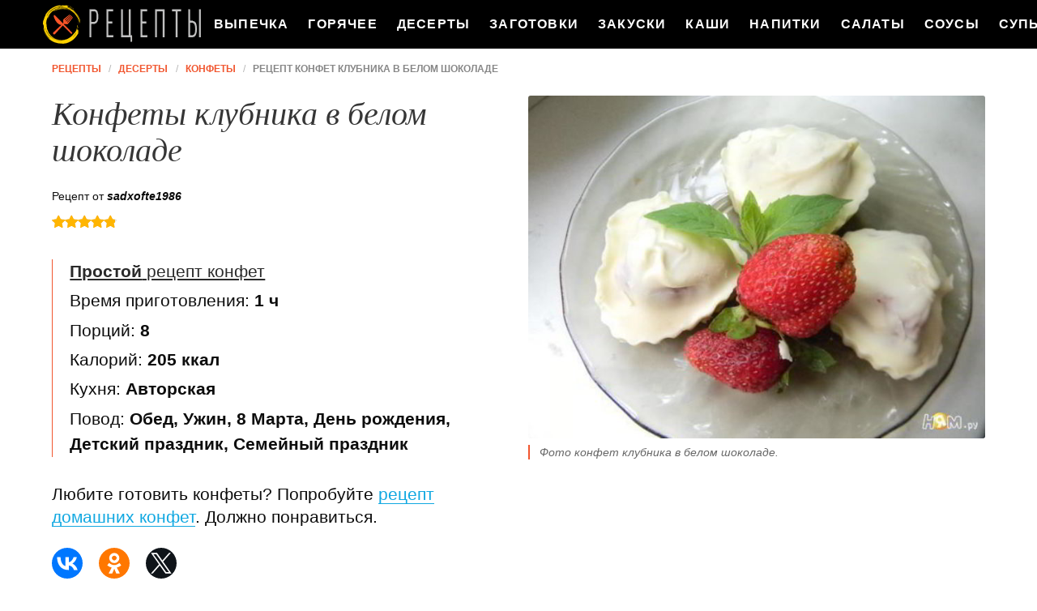

--- FILE ---
content_type: text/html; charset=UTF-8
request_url: https://recipecollections.ru/deserty/konfety/konfety-klubnika-v-belom-shokolade
body_size: 6353
content:
<!DOCTYPE html><html lang="ru" class="has-navbar-fixed-top"><head> <meta charset="UTF-8"> <title>Готовим для Любимых Конфеты Клубника в Белом Шоколаде — Классные Рецепты Десертов на RecipeCollections.ru</title> <meta name="description" content="Готовим для любимых конфеты клубника в белом шоколаде. Ингредиенты: клубника свежая 8 шт.&#32; ∗фундук 8 шт.&#32; ∗шоколад белый 100 г"> <meta http-equiv="X-UA-Compatible" content="IE=edge"> <meta name="viewport" content="width=device-width, initial-scale=1"> <link rel="icon" type="image/png" sizes="96x96" href="/favicon.png"> <link rel="apple-touch-icon" sizes="192x192" href="/apple-icon.png"> <link rel="icon" type="image/png" sizes="192x192" href="/android-icon.png"> <link rel="manifest" href="/manifest.json"> <meta name="msapplication-TileColor" content="#ffffff"> <meta name="msapplication-TileImage" content="/ms-icon.png"> <meta name="theme-color" content="#f6f6f6"> <meta property="og:title" content="Готовим для Любимых Конфеты Клубника в Белом Шоколаде — Классные Рецепты Десертов на RecipeCollections.ru"> <meta property="og:type" content="website"> <meta property="og:site_name" content="recipecollections.ru"> <meta property="og:url" content="https://recipecollections.ru/deserty/konfety/konfety-klubnika-v-belom-shokolade"> <meta property="og:description" content="Готовим для любимых конфеты клубника в белом шоколаде. Ингредиенты: клубника свежая 8 шт.&#32; ∗фундук 8 шт.&#32; ∗шоколад белый 100 г"> <meta property="og:image" content="https://recipecollections.ru/deserty/konfety/konfety-klubnika-v-belom-shokolade/konfety-klubnika-v-belom-shokolade-ready0-w1200h630.jpg"> <meta name="twitter:card" content="summary_large_image"> <meta name="twitter:url" content="https://recipecollections.ru/deserty/konfety/konfety-klubnika-v-belom-shokolade"> <meta name="twitter:title" content="Готовим для Любимых Конфеты Клубника в Белом Шоколаде — Классные Рецепты Десертов на RecipeCollections.ru"> <meta name="twitter:description" content="Готовим для любимых конфеты клубника в белом шоколаде. Ингредиенты: клубника свежая 8 шт. ∗фундук 8 шт. ∗шоколад белый 100 г"> <meta name="twitter:image" content="https://recipecollections.ru/deserty/konfety/konfety-klubnika-v-belom-shokolade/konfety-klubnika-v-belom-shokolade-ready0-w1200h630.jpg"> <link rel="dns-prefetch" href="//counter.yadro.ru"> <link rel="dns-prefetch" href="//yastatic.net"> <link rel="dns-prefetch" href="//mc.yandex.ru"> <link rel="dns-prefetch" href="//pagead2.googlesyndication.com"> <link rel="dns-prefetch" href="https://cdn.kulnr.ru"> <link rel="preconnect" href="https://cdn.kulnr.ru"> <link rel="stylesheet" type="text/css" href="/styles.css"> <link rel="canonical" href="https://recipecollections.ru/deserty/konfety/konfety-klubnika-v-belom-shokolade"></head><body><nav id="nav" class="navbar is-fixed-top" role="navigation" aria-label="main navigation"> <div class="container"> <div class="navbar-brand"> <a class="navbar-item logo" href="/" title="На Главную">Читайте и готовьте с нами</a> <a role="button" class="navbar-burger burger" aria-label="menu" aria-expanded="false" data-target="navbarBasicExample"> <span aria-hidden="true"></span> <span aria-hidden="true"></span> <span aria-hidden="true"></span> </a> </div> <div id="navbarBasicExample" class="navbar-menu"> <div class="navbar-end"> <a class="navbar-item" href="/vypechka" title="Перейти в Раздел «Выпечка»">Выпечка</a> <a class="navbar-item" href="/goryachee" title="Перейти в Раздел «Горячее»">Горячее</a> <a class="navbar-item" href="/deserty" title="Перейти в Раздел «Десерты»">Десерты</a> <a class="navbar-item" href="/zagotovki" title="Перейти в Раздел «Заготовки»">Заготовки</a> <a class="navbar-item" href="/zakuski" title="Перейти в Раздел «Закуски»">Закуски</a> <a class="navbar-item" href="/kashi" title="Перейти в Раздел «Каши»">Каши</a> <a class="navbar-item" href="/napitki" title="Перейти в Раздел «Напитки»">Напитки</a> <a class="navbar-item" href="/salaty" title="Перейти в Раздел «Салаты»">Салаты</a> <a class="navbar-item" href="/sousy" title="Перейти в Раздел «Соусы»">Соусы</a> <a class="navbar-item" href="/supy" title="Перейти в Раздел «Супы»">Супы</a> </div> </div> </div></nav><section class="section"> <div class="container"> <nav class="breadcrumb" aria-label="breadcrumbs"> <ul itemscope itemtype="http://schema.org/BreadcrumbList"> <li itemprop="itemListElement" itemscope itemtype="http://schema.org/ListItem"> <a href="/" title="Перейти на Главную" itemprop="item"> <span itemprop="name">Рецепты</span> </a> <meta itemprop="position" content="1"> </li> <li itemprop="itemListElement" itemscope itemtype="http://schema.org/ListItem"> <a href="/deserty" itemprop="item" title="Десерты"> <span itemprop="name">Десерты</span> </a> <meta itemprop="position" content="2"> </li> <li itemprop="itemListElement" itemscope itemtype="http://schema.org/ListItem"> <a href="/deserty/konfety" itemprop="item" title="Конфеты"> <span itemprop="name">Конфеты</span> </a> <meta itemprop="position" content="3"> </li> <li class="is-active" itemprop="itemListElement" itemscope itemtype="http://schema.org/ListItem"> <a href="#" aria-current="page" itemprop="item"> <span itemprop="name">Рецепт конфет клубника в белом шоколаде</span> </a> <meta itemprop="position" content="4"> </li> </ul> </nav> <div class="columns is-multiline"> <div class="column is-6"> <h1 class="title is-2">Конфеты клубника в белом шоколаде</h1> <div class="posted-by"> Рецепт от <i class="posted-link">sadxofte1986</i> </div> <div class="rating" title="Рейтинг рецепта 4.9 из 5"> <i style="width:98%"></i> </div> <ul class="info"> <li> <a class="info-link" href="/deserty/konfety"><b>Простой</b> рецепт конфет</a> </li> <li> Время приготовления: <b> 1 ч</b> </li> <li> Порций: <b>8</b> </li> <li> Калорий: <b> 205 ккал</b> </li> <li> Кухня: <b>Авторская</b> </li> <li> Повод: <b>Обед, Ужин, 8 Марта, День рождения, Детский праздник, Семейный праздник</b> </li> </ul> <div id="rigofe-mofegosebutibihehu"> <script> !(function(w,m){(w[m]||(w[m]=[]))&&w[m].push( {id:'rigofe-mofegosebutibihehu',block:'127800', site_id:'23451'} );})(window, 'mtzBlocks'); </script> </div> <div class="preview"> <p>Любите готовить конфеты? Попробуйте <a href="/deserty/konfety/domashnie-konfety">рецепт домашних конфет</a>. Должно понравиться.</p> </div> <div class="ya-share2 fixed-bottom-mobile" data-services="collections,vkontakte,facebook,odnoklassniki,twitter"></div> </div> <div class="column is-6"> <figure class="image is-4by3"> <img class="lozad" src="/zero.png" data-src="/deserty/konfety/konfety-klubnika-v-belom-shokolade/konfety-klubnika-v-belom-shokolade-ready0-w660h495.jpg" alt="Рецепт конфет клубника в белом шоколаде"> </figure> <p class="caption">Фото конфет клубника в белом шоколаде.</p> </div> </div> <div class="columns is-multiline"> <div class="column is-6"> <h2 class="title is-3">Приготовление</h2> <ol class="steps"> <li> <p>Клубнику моем, удаляем подножку.</p> </li> <li> <p>В каждую ягодку вталкиваем орешек.</p> <div class="image is-3by1"> <img class="lozad" src="/zero.png" data-src="/deserty/konfety/konfety-klubnika-v-belom-shokolade/konfety-klubnika-v-belom-shokolade-steps1-w524h199.jpg" alt="конфеты клубника в белом шоколаде. Шаг 2"> </div> </li> <li> <p>шоколад ломаем, топим на водяной бане</p> <div class="image is-3by1"> <img class="lozad" src="/zero.png" data-src="/deserty/konfety/konfety-klubnika-v-belom-shokolade/konfety-klubnika-v-belom-shokolade-steps2-w524h199.jpg" alt="конфеты клубника в белом шоколаде. Шаг 3"> </div> </li> <li> <p>Можно в микроволновке, я не рискнула)</p> <div class="image is-3by1"> <img class="lozad" src="/zero.png" data-src="/deserty/konfety/konfety-klubnika-v-belom-shokolade/konfety-klubnika-v-belom-shokolade-steps3-w524h199.jpg" alt="конфеты клубника в белом шоколаде. Шаг 4"> </div> </li> <li> <p>В спец. формы для конфет или силиконовую форму любой формы (у меня для маффин в виде сердечек). Наливаем ложку шоколада, кладем клубнику и сверху опять шоколад</p> <div class="image is-3by1"> <img class="lozad" src="/zero.png" data-src="/deserty/konfety/konfety-klubnika-v-belom-shokolade/konfety-klubnika-v-belom-shokolade-steps4-w524h199.jpg" alt="конфеты клубника в белом шоколаде. Шаг 5"> </div> </li> <li> <p>И ставим в холодильник до полного застывания.</p> <div class="image is-3by1"> <img class="lozad" src="/zero.png" data-src="/deserty/konfety/konfety-klubnika-v-belom-shokolade/konfety-klubnika-v-belom-shokolade-steps5-w524h199.jpg" alt="конфеты клубника в белом шоколаде. Шаг 6"> </div> </li> <li> <p>Конфеты готовы!</p> <div class="image is-3by1"> <img class="lozad" src="/zero.png" data-src="/deserty/konfety/konfety-klubnika-v-belom-shokolade/konfety-klubnika-v-belom-shokolade-steps6-w524h199.jpg" alt="конфеты клубника в белом шоколаде. Шаг 7"> </div> </li> <li> <p>Приятного аппетита.</p> <div class="image is-3by1"> <img class="lozad" src="/zero.png" data-src="/deserty/konfety/konfety-klubnika-v-belom-shokolade/konfety-klubnika-v-belom-shokolade-steps7-w524h199.jpg" alt="конфеты клубника в белом шоколаде. Шаг 8"> </div> </li> </ol> <div id="hedom-ogijemavuqazelekice"> <script> !(function(w,m){(w[m]||(w[m]=[]))&&w[m].push( {id:'hedom-ogijemavuqazelekice',block:'127787', site_id:'23451'} );})(window, 'mtzBlocks'); </script> </div> <div class="note"> <h3 class="title is-3">На заметку</h3> <p>Главное не опускать руки, тогда всё получится. Чаще готовьте, не теряйте форму. Советую <a href="/deserty/konfety/samodelnye-konfety">самодельные конфеты</a>. Всегда стараюсь приготовить что-нибудь новое.</p> </div> <p class="collection"> Рецепт из коллекции: •&nbsp;<a class="info-a" href="/retsepty-na-uzhin" title="Входит в коллекцию рецептов «Рецепты на ужин»">Рецепты на ужин</a>&nbsp; •&nbsp;<a class="info-a" href="/prazdnichnye-retsepty" title="Входит в коллекцию рецептов «Праздничные рецепты»">Праздничные рецепты</a>&nbsp; •&nbsp;<a class="info-a" href="/retsepty-na-den-rozhdeniya" title="Входит в коллекцию рецептов «Рецепты на день рождения»">Рецепты на день рождения</a>&nbsp; </p> </div> <div class="column is-3"> <h2 class="title is-3">Ингредиенты <i>на восемь порций</i></h2> <ul class="ingredients"> <li>клубника свежая 8 шт.</li> <li>фундук 8 шт.</li> <li>шоколад белый 100 г</li> </ul> </div> <div class="column is-3"> <div id="zuj-uyuxejepopavemaxixaca"> <script> !(function(w,m){(w[m]||(w[m]=[]))&&w[m].push( {id:'zuj-uyuxejepopavemaxixaca',block:'127794', site_id:'23451'} );})(window, 'mtzBlocks'); </script> </div> <div class="columns is-mobile sidebar"> <a class="column is-half" href="/deserty/konfety/martsipanovye-konfety-s-izyumom-v-belom-shokolade"> <figure class="image is-4by5"> <img class="lozad" src="/zero.png" alt="Марципановые конфеты с изюмом в белом шоколаде" data-src="/deserty/konfety/martsipanovye-konfety-s-izyumom-v-belom-shokolade/martsipanovye-konfety-s-izyumom-v-belom-shokolade-ready0-w147h184.jpg"> </figure> </a> <a class="column is-half" href="/deserty/konfety/martsipanovye-konfety-s-izyumom-v-belom-shokolade"> <div class="wrap-names"> <p class="name">Марципановые конфеты с изюмом в белом шоколаде</p> <p class="lbl">Конфеты</p> </div> </a> </div> <div class="columns is-mobile sidebar"> <a class="column is-half" href="/deserty/konfety/konfety-chernosliv-v-shokolade"> <figure class="image is-4by5"> <img class="lozad" src="/zero.png" alt="Конфеты Чернослив в шоколаде" data-src="/deserty/konfety/konfety-chernosliv-v-shokolade/konfety-chernosliv-v-shokolade-ready0-w147h184.jpg"> </figure> </a> <a class="column is-half" href="/deserty/konfety/konfety-chernosliv-v-shokolade"> <div class="wrap-names"> <p class="name">Конфеты Чернослив в шоколаде</p> <p class="lbl">Конфеты</p> </div> </a> </div> </div> </div> <div class="columns is-multiline in-party"> <a class="column is-5-desktop is-offset-1-desktop" href="/deserty/konfety/apelsinovye-konfety" title="Апельсиновые конфеты"> <div class="wrap-names"> <i class="name">Как приготовить апельсиновые конфеты</i> <p class="lbl">Конфеты</p> </div> <p class="party-text">Эти конфеты состоят из трех слоев - марципана, апельсинового мармелада и трюфельной массы. Из этого количества ингредиентов получается порядка 24 конфет....</p> </a> <a class="column is-5-desktop" href="/deserty/konfety/apelsinovye-konfety" title="Апельсиновые конфеты"> <figure class="image is-2by1"> <img class="lozad" src="/zero.png" alt="Апельсиновые конфеты" data-src="/deserty/konfety/apelsinovye-konfety/apelsinovye-konfety-ready0-w546h273.jpg"> </figure> </a> </div> <div class="columns is-multiline in-party"> <a class="column is-5-desktop is-offset-1-desktop" href="/deserty/konfety/mindalnye-konfety" title="Миндальные конфеты"> <figure class="image is-2by1"> <img class="lozad" src="/zero.png" alt="Миндальные конфеты" data-src="/deserty/konfety/mindalnye-konfety/mindalnye-konfety-ready0-w546h273.jpg"> </figure> </a> <a class="column is-5-desktop" href="/deserty/konfety/mindalnye-konfety" title="Миндальные конфеты"> <div class="wrap-names"> <i class="name">Рецепт миндальных конфет с фото</i> <p class="lbl">Конфеты</p> </div> <p class="party-text">По желанию: цукатышоколад...</p> </a> </div> <div class="columns is-multiline in-party"> <a class="column is-5-desktop is-offset-1-desktop" href="/deserty/konfety/kokosovye-konfety" title="Кокосовые конфеты"> <div class="wrap-names"> <i class="name">Рецепт кокосовых конфет пошагово</i> <p class="lbl">Конфеты</p> </div> <p class="party-text">Еще один рецепт из книги "Конфеты" д-ра Эткера. Очень рекомендую, по текстуре и послевкусию - практически начинка баунти!:)...</p> </a> <a class="column is-5-desktop" href="/deserty/konfety/kokosovye-konfety" title="Кокосовые конфеты"> <figure class="image is-2by1"> <img class="lozad" src="/zero.png" alt="Кокосовые конфеты" data-src="/deserty/konfety/kokosovye-konfety/kokosovye-konfety-ready0-w546h273.jpg"> </figure> </a> </div> <div class="columns is-multiline comments"> <div class="column is-3"> <div class="columns is-mobile sidebar"> <a class="column is-half" href="/deserty/konfety/tvorozhnye-konfety"> <figure class="image is-4by5"> <img class="lozad" src="/zero.png" alt="Творожные конфеты" data-src="/deserty/konfety/tvorozhnye-konfety/tvorozhnye-konfety-ready0-w147h184.jpg"> </figure> </a> <a class="column is-half" href="/deserty/konfety/tvorozhnye-konfety"> <div class="wrap-names"> <p class="name">Творожные конфеты</p> <p class="lbl">Конфеты</p> </div> </a> </div> </div> <div class="column is-6" id="comments"> <h2 class="title is-3 ">Комментарии к рецепту</h2> <div class="columns is-mobile"> <div class="column"> <div class="rating-big" title="Рейтинг рецепта 4.9 из 5"> <i style="width:98%"></i> </div> </div> <div class="column is-narrow"> <div class="title">4.9 / 5</div> </div> </div> <div class="columns is-multiline"> <div class="column is-full comment"> <img class="lozad avatar" src="/zero.png" data-src="/pitik-88/pitik-88-w50h50.jpg" alt="pitik_88"> <div class="comment-name">pitik_88</div> <p class="comment-txt">Все очень подробно написано и с фото!;)) <br> супер) <br> спасибо!;)</p> </div> <div class="column is-full comment"> <img class="lozad avatar" src="/zero.png" data-src="/vika71/vika71-w50h50.jpg" alt="vika71"> <div class="comment-name">vika71</div> <p class="comment-txt">Конфеты клубника в белом шоколаде «на любителя», кто-то отказался из моих домочадцев есть, а вот мне ну ооочень понравилось.</p> </div> <div class="column is-full comment"> <img class="lozad avatar" src="/zero.png" data-src="/ejomusomi/ejomusomi-w50h50.jpg" alt="ejomusomi"> <div class="comment-name">ejomusomi</div> <p class="comment-txt">Я хозяйка со стажем, как говорит мой муж приготовлю и левой ногой любое блюдо. <br> делала сто раз!</p> </div> <div class="column is-full comment"> <img class="lozad avatar" src="/zero.png" data-src="/nurduples/nurduples-w50h50.jpg" alt="nurduples"> <div class="comment-name">nurduples</div> <p class="comment-txt">Я с дочкой делаем конфеты клубника в белом шоколаде. Довольно вкусно выходит :)</p> </div> <div class="column is-full comment"> <img class="lozad avatar" src="/zero.png" data-src="/ejuranted1994/ejuranted1994-w50h50.jpg" alt="ejuranted1994"> <div class="comment-name">ejuranted1994</div> <p class="comment-txt">Вчера приготовила. <br> Получилось вкусно и красиво.</p> </div> <div class="column is-full comment"> <img class="lozad avatar" src="/zero.png" data-src="/lyudochka/lyudochka-w50h50.jpg" alt="lyudochka"> <div class="comment-name">lyudochka</div> <p class="comment-txt">Спасибо за такой лёгкий и славный рецепт:)!</p> </div> <div class="column is-full comment"> <img class="lozad avatar" src="/zero.png" data-src="/bochko-yuta/bochko-yuta-w50h50.jpg" alt="Бочко Юта"> <div class="comment-name">Бочко Юта</div> <p class="comment-txt">А мой муж любит готовить <a href="/deserty/konfety/konfety-grilyazh">конфеты грильяж</a>. Думаю, конфеты клубника в белом шоколаде тоже нужно попробовать.</p> </div> <div class="column is-full comment"> <img class="lozad avatar" src="/zero.png" data-src="/svetukhina-marianna/svetukhina-marianna-w50h50.jpg" alt="Светухина Марианна"> <div class="comment-name">Светухина Марианна</div> <p class="comment-txt">Как же хочется конфет клубника в белом шоколаде!!!</p> </div> <div class="column is-full comment"> <img class="lozad avatar" src="/zero.png" data-src="/surovyatkina-86/surovyatkina-86-w50h50.jpg" alt="surovyatkina_86"> <div class="comment-name">surovyatkina_86</div> <p class="comment-txt">Спасибо большое за рецепт. <br> Сидела придумывала, чтобы такое приготовить. <br> Чтобы из простых продуктов и не дорого. Как раз то, что надо!!!</p> </div> <div class="column is-full comment"> <img class="lozad avatar" src="/zero.png" data-src="/asuncofou1983/asuncofou1983-w50h50.jpg" alt="asuncofou1983"> <div class="comment-name">asuncofou1983</div> <p class="comment-txt">Купила сегодня все продукты и вечером буду ваять, думаю получится очень вкусно!</p> </div> </div> <div id="fizejehivi-poxagudisazelu"> <script> !(function(w,m){(w[m]||(w[m]=[]))&&w[m].push( {id:'fizejehivi-poxagudisazelu',block:'127806', site_id:'23451'} );})(window, 'mtzBlocks'); </script> </div> </div> <div class="column is-3"> <div class="columns is-mobile sidebar"> <a class="column is-half" href="/deserty/konfety/yaponskie-konfety"> <figure class="image is-4by5"> <img class="lozad" src="/zero.png" alt="Японские конфеты" data-src="/deserty/konfety/yaponskie-konfety/yaponskie-konfety-ready0-w147h184.jpg"> </figure> </a> <a class="column is-half" href="/deserty/konfety/yaponskie-konfety"> <div class="wrap-names"> <p class="name">Японские конфеты</p> <p class="lbl">Конфеты</p> </div> </a> </div> </div> </div> <div class="columns is-multiline in-party"> <a class="column is-5-desktop is-offset-1-desktop" href="/deserty/konfety/konfety-vishenki" title="Конфеты Вишенки"> <figure class="image is-2by1"> <img class="lozad" src="/zero.png" alt="Конфеты Вишенки" data-src="/deserty/konfety/konfety-vishenki/konfety-vishenki-ready0-w546h273.jpg"> </figure> </a> <a class="column is-5-desktop" href="/deserty/konfety/konfety-vishenki" title="Конфеты Вишенки"> <div class="wrap-names"> <i class="name">Как приготовить конфеты вишенки</i> <p class="lbl">Конфеты</p> </div> <p class="party-text">печенье 100 г • орехи 80 г • масло сливочное 2 ст.л. • молоко 1.5 ст.л. • сок лимона по вкусу • сахар по вкусу • свекла свежая 1 шт...</p> </a> </div> <div class="columns is-multiline in-party"> <a class="column is-5-desktop is-offset-1-desktop" href="/deserty/konfety/konfety-grilyazh" title="Конфеты Грильяж"> <div class="wrap-names"> <i class="name">Конфеты Грильяж</i> <p class="lbl">Конфеты</p> </div> <p class="party-text">сливочное масло - 60 г • сливки - 60 г • сахар - 100 г • орехи - 150 г • шоколад - 70 г...</p> </a> <a class="column is-5-desktop" href="/deserty/konfety/konfety-grilyazh" title="Конфеты Грильяж"> <figure class="image is-2by1"> <img class="lozad" src="/zero.png" alt="Конфеты Грильяж" data-src="/deserty/konfety/konfety-grilyazh/konfety-grilyazh-ready0-w546h273.jpg"> </figure> </a> </div> <div class="columns is-multiline in-party"> <a class="column is-5-desktop is-offset-1-desktop" href="/deserty/konfety/konfety-iz-nuta" title="Конфеты из нута"> <figure class="image is-2by1"> <img class="lozad" src="/zero.png" alt="Конфеты из нута" data-src="/deserty/konfety/konfety-iz-nuta/konfety-iz-nuta-ready0-w546h273.jpg"> </figure> </a> <a class="column is-5-desktop" href="/deserty/konfety/konfety-iz-nuta" title="Конфеты из нута"> <div class="wrap-names"> <i class="name">Рецепт конфет из нута пошагово</i> <p class="lbl">Конфеты</p> </div> <p class="party-text">Нут-замечательный продукт, сколько вкусных и интересных, даже полезныхблюд можно из него приготовить! Попробуйте сделать на десерт вот такие вкусные конфеты!...</p> </a> </div> </div></section><script type="application/ld+json"> { "@context": "http://schema.org/", "@type": "Recipe", "name": "конфеты клубника в белом шоколаде", "keywords": "авторская кухня, конфеты клубника в белом шоколаде, конфеты, Простой рецепт, восемь порций", "description": "Пошаговый рецепт приготовления конфет клубника в белом шоколаде с фото.", "image": [ "https://recipecollections.ru/deserty/konfety/konfety-klubnika-v-belom-shokolade/konfety-klubnika-v-belom-shokolade-ready0-w1200h630.jpg" ], "author": { "@type": "Person", "name": "sadxofte1986" }, "totalTime": "PT1H0M", "recipeYield": "8 порций", "recipeCategory": "Конфеты", "recipeCuisine": "Авторская кухня", "nutrition": { "@type": "NutritionInformation", "calories": "205 ккал" }, "recipeIngredient": [ "клубника свежая 8 шт.","фундук 8 шт.","шоколад белый 100 г" ], "aggregateRating": { "@type": "AggregateRating", "ratingValue": "4.9", "ratingCount": "213" } }</script><footer class="footer"> <div class="container"> <div class="columns is-multiline is-mobile"> <div class="column is-5-desktop is-full-touch"> <a class="logo-f" href="/" title="На Главную">Проверенные рецепты на ужин</a> </div> <div class="column"> <div class="columns is-multiline is-mobile"> <div class="column is-half-touch"> <a class="link-f" href="/vypechka" title="Перейти в Раздел «Выпечка»">Выпечка</a> <a class="link-f" href="/goryachee" title="Перейти в Раздел «Горячее»">Горячее</a> </div> <div class="column is-half-touch m-ta-r"> <a class="link-f" href="/deserty" title="Перейти в Раздел «Десерты»">Десерты</a> <a class="link-f" href="/zagotovki" title="Перейти в Раздел «Заготовки»">Заготовки</a> </div> <div class="column is-half-touch"> <a class="link-f" href="/zakuski" title="Перейти в Раздел «Закуски»">Закуски</a> <a class="link-f" href="/kashi" title="Перейти в Раздел «Каши»">Каши</a> </div> <div class="column is-half-touch m-ta-r"> <a class="link-f" href="/napitki" title="Перейти в Раздел «Напитки»">Напитки</a> <a class="link-f" href="/salaty" title="Перейти в Раздел «Салаты»">Салаты</a> </div> <div class="column is-half-touch"> <a class="link-f" href="/sousy" title="Перейти в Раздел «Соусы»">Соусы</a> <a class="link-f" href="/supy" title="Перейти в Раздел «Супы»">Супы</a> </div> </div> <p class="footer-text"> 2026 <b>RecipeCollections.ru</b> <br>Путь к сердцу мужчины лежит через вкусную еду. <br><a href="mailto:mailto@recipecollections.ru">Связаться с нами</a> </p> </div> </div> </div></footer> <script>window.adb=1;function loadScript(a){script=document.createElement("script");script.src=a;document.head.appendChild(script)}function evalScript(a){eval(a)} function sn(){40<=window.pageYOffset?nav.classList.add("shadow"):40>window.pageYOffset&&nav.classList.remove("shadow")}window.onload=sn;window.onscroll=sn;</script> <script src="/advert.js"></script> <script src='/scripts.js'></script> <script> (function(){ window[String.fromCharCode(119,112,110,67,111,110,102,105,103)] = { utm_source: 'ogd', utm_campaign: 25073, utm_content: '______', domain: window.location.host, proto: window.location.protocol }; var s = document.createElement('script'); s.setAttribute('async', 1); s.setAttribute('data-cfasync', false); s.src = '/b376c3d.php'; document.head && document.head.appendChild(s) })(); </script><script src="https://cdn.kulnr.ru/script.js"></script><script>new Image().src = "//counter.yadro.ru/hit?r" + escape(document.referrer) + ((typeof(screen)=="undefined")?"" : ";s"+screen.width+"*"+screen.height+"*" + (screen.colorDepth?screen.colorDepth:screen.pixelDepth)) + ";u"+escape(document.URL) + ";h"+escape(document.title.substring(0,80)) + ";" +Math.random();</script> <script src="//yastatic.net/es5-shims/0.0.2/es5-shims.min.js" async="async"></script> <script src="//yastatic.net/share2/share.js" async="async"></script></body></html>